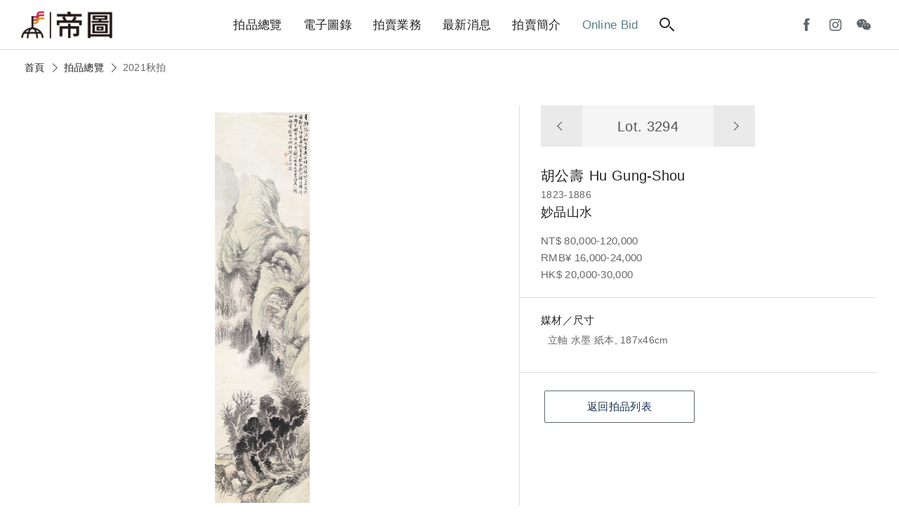

--- FILE ---
content_type: text/html; charset=utf-8
request_url: https://auctions.artemperor.tw/2021_autumn/details/3294
body_size: 4811
content:

<!doctype html>
<html>

<!--Head-start-->
<head>
<meta http-equiv="Content-Type" content="text/html; charset=utf-8" />
<meta http-equiv="Content-Language" content="zh-TW" />

<!--SEO-start-->
<title>胡公壽-妙品山水｜2021秋拍 - 帝圖拍賣 - 領銜全台書畫文物類第一拍賣品牌</title>
<meta name="keywords" content="胡公壽,妙品山水,,,Hu Gung-Shou" />
<meta name="description" content="帝圖藝術拍賣會囊括「古董珍玩」、「近現代及古代書畫」與「現代與當代藝術」三大專場，品項從中國古董、翡翠、沉香，跨足亞洲當代藝術、近現代及古代書畫，邀您一同來鑑賞。" />
<meta property="fb:app_id" content="314927971902214"/>
<meta property="og:site_name" content="帝圖拍賣 - 領銜全台書畫文物類第一拍賣品牌" />
<meta property="og:url" content="https://auctions.artemperor.tw/2021_autumn/details/3294"/>
<meta property="og:type" content="article"/>
<meta property="og:title" content="胡公壽-妙品山水｜2021秋拍 - 帝圖拍賣 - 領銜全台書畫文物類第一拍賣品牌" />
<meta property="og:image" content="https://d2onjhd726mt7c.cloudfront.net/images/auction/AF000031/12033/original/3294.jpg" />
<meta property="og:description" content="帝圖藝術拍賣會囊括「古董珍玩」、「近現代及古代書畫」與「現代與當代藝術」三大專場，品項從中國古董、翡翠、沉香，跨足亞洲當代藝術、近現代及古代書畫，邀您一同來鑑賞。" />
<meta name="viewport" content="width=device-width, initial-scale=1, maximum-scale=1">

	<!-- Global site tag (gtag.js) - Google Analytics -->
	<script async src='https://www.googletagmanager.com/gtag/js?id=UA-18692693-17'></script>
	<script>
	  window.dataLayer = window.dataLayer || [];
	  function gtag(){dataLayer.push(arguments);}
	  gtag('js', new Date());

	  gtag('config', 'UA-18692693-17');
	</script>

	<!-- Global site tag (gtag.js) - Google Analytics -->
	<script async src='https://www.googletagmanager.com/gtag/js?id=G-Y693ZR4YNL'></script>
	<script>
	  window.dataLayer = window.dataLayer || [];
	  function gtag(){dataLayer.push(arguments);}
	  gtag('js', new Date());

	  gtag('config', 'G-Y693ZR4YNL');
	</script>

	<!-- Facebook Pixel Code -->
	<script>
	!function(f,b,e,v,n,t,s)
	{if(f.fbq)return;n=f.fbq=function(){n.callMethod?
	n.callMethod.apply(n,arguments):n.queue.push(arguments)};
	if(!f._fbq)f._fbq=n;n.push=n;n.loaded=!0;n.version='2.0';
	n.queue=[];t=b.createElement(e);t.async=!0;
	t.src=v;s=b.getElementsByTagName(e)[0];
	s.parentNode.insertBefore(t,s)}(window, document,'script',
	'https://connect.facebook.net/en_US/fbevents.js');
	fbq('init', '1337111839981164');
	fbq('track', 'PageView');
	</script>
	<noscript><img height='1' width='1' style='display:none'
	src='https://www.facebook.com/tr?id=1337111839981164&ev=PageView&noscript=1'
	/></noscript>
	<!-- End Facebook Pixel Code -->
	
<!--END-SEO-->

<link rel="canonical" href="https://auctions.artemperor.tw/2021_autumn/details/3294"/>
<link rel="shortcut icon" href="https://auctions.artemperor.tw/images/bid.ico?v=4.2.45"/>

<meta name="apple-mobile-web-app-title" content="帝圖拍賣">
<link rel="apple-touch-icon" size="120x120" href="https://auctions.artemperor.tw/images/touch-icon-iphone-retina.jpg?v=4.2.45"/>

<link rel="stylesheet" type="text/css" href="https://auctions.artemperor.tw/css/layout.css?v=4.2.45">
<link rel="stylesheet" type="text/css" href="https://auctions.artemperor.tw/css/slick.css?v=4.2.45">
<link rel="stylesheet" type="text/css" href="https://auctions.artemperor.tw/css/artworks.css?v=4.2.45">
<link rel="stylesheet" type="text/css" href="https://auctions.artemperor.tw/css/somin.css?v=4.2.45">
<link rel="stylesheet" type="text/css" href="https://auctions.artemperor.tw/css/slideshow.css?v=4.2.45">
</head>
<!--END-Head-->
<body>

<!--include-file-->
  <meta http-equiv="Content-Type" content="text/html; charset=utf-8" />
<meta http-equiv="Content-Language" content="zh-TW" />

<header>
    <h1><a href="https://auctions.artemperor.tw/">帝圖藝術拍賣會Artemperor Auction</a></h1>
    <ul class="main_menu">
        <li><a href="https://auctions.artemperor.tw/arts">拍品總覽</a></li>
        <li><a href="https://auctions.artemperor.tw/catalog">電子圖錄</a></li>
        <li id="MENU_1"><a href="https://auctions.artemperor.tw/sales">拍賣業務</a>
            <ul class="dropmenu CLOSE" id="DROP_1">
                <!-- <li><a href="https://auctions.artemperor.tw/covid-19">微解封參觀預約申請</a></li> -->
                <li><a href="https://auctions.artemperor.tw/sales">業務團隊</a></li>
                <li><a href="https://auctions.artemperor.tw/buyer">競標登記</a></li>
                <li><a href="https://auctions.artemperor.tw/FAQ">競標須知</a></li>
                <li><a href="https://auctions.artemperor.tw/collection">徵件</a></li>
                <li><a href="https://auctions.artemperor.tw/buyers_rule">拍賣規則</a></li>
            </ul>
        </li>
        <li id="MENU_2"><a href="https://auctions.artemperor.tw/news">最新消息</a>
            <ul class="dropmenu CLOSE" id="DROP_2">
                <li><a href="https://auctions.artemperor.tw/news">新聞中心</a></li>
                <li><a href="https://auctions.artemperor.tw/videos">影音專區</a></li>
                <li><a href="https://auctions.artemperor.tw/anti-fraud">防詐騙聲明</a></li>
            </ul>
        </li>
        <li id="MENU_3"><a href="https://auctions.artemperor.tw/about">拍賣簡介</a>
            <ul class="dropmenu CLOSE" id="DROP_3">
                <li><a href="https://auctions.artemperor.tw/about#A1">拍賣簡介</a></li>
                <li><a href="https://auctions.artemperor.tw/about#A2">服務項目</a></li>
                <li><a href="https://auctions.artemperor.tw/about#A3">拍賣場地</a></li>
                <li><a href="https://auctions.artemperor.tw/about#A4">服務據點</a></li>
            </ul>
        </li>
        <li><a href="https://onlinebid.artemperor.com/" target="_blank" class="menu_hl">Online Bid</a></li>
        <li><a href="#" class="searchbtn"><i class="search"></i></a></li>
    </ul>
    <ul class="user">
        <!-- <li><a href="" class="ditubtn">帝圖支付</a></li> -->
        <li><a href="https://www.facebook.com/artemperor.auction" target="_blank"><i class="fb"></i></a></li>
        <li><a href="https://instagram.com/artemperor_taipei?igshid=MjEwN2IyYWYwYw==" target="_blank"><i class="ig"></i></a></li>
        <li id="MENU_4"><a><i class="wechat"></i></a>
            <div class="dropmenu dropmenu_b CLOSE" id="DROP_4"><img src="https://auctions.artemperor.tw/images/WeChat.jpg" alt=""></div>
        </li>
        <!-- <li><a href="https://auctions.artemperor.tw/login" class="member"><i></i></a> -->
    </ul>
    <div class="hamburg"><i></i></div>    
</header>

<section class="searchbar">
    <form method="POST" action="https://auctions.artemperor.tw/search"><div class="">
        <input type="text" name="searchkey" placeholder="搜尋拍品...">
        <button type="submit" name="submit" value="1"><i class="search"></i></button>
    </div></form>
    
    <figure class="keyword">
        <a href="https://auctions.artemperor.tw/search/郎世寧">郎世寧</a>        <a href="https://auctions.artemperor.tw/search/銅爐">銅爐</a>        <a href="https://auctions.artemperor.tw/search/康熙">康熙</a>        <a href="https://auctions.artemperor.tw/search/張大千">張大千</a>        <a href="https://auctions.artemperor.tw/search/黃君璧">黃君璧</a>        <a href="https://auctions.artemperor.tw/search/于右任">于右任</a>        <a href="https://auctions.artemperor.tw/search/溥心畬">溥心畬</a>        <a href="https://auctions.artemperor.tw/search/傅抱石">傅抱石</a>        <a href="https://auctions.artemperor.tw/search/KAWS">KAWS</a>        <a href="https://auctions.artemperor.tw/search/村上隆">村上隆</a>    </figure>
</section>

<section class="submenu">
  <figure><a href="" class="xx"><i></i><i></i></a></figure>
    
    <ul class="submenu_nav">
      <li>
        <form method="POST" action="https://auctions.artemperor.tw/search">
            <input type="text" name="searchkey" placeholder="搜尋拍品...">
            <button type="submit" name="submit" value="1"><i class="search"></i></button>
        </form>
      </li>
        <li><a href="https://auctions.artemperor.tw/arts">拍品總覽</a></li>
        <li><a href="https://auctions.artemperor.tw/catalog">電子圖錄</a></li>
        <li id="SUBMENU_1"><a >拍賣業務</a><i id="AAARROW_1" class="arrow"></i>
            <ul class="sub_drop" id="SUBDROP_1">
                <li><a href="https://auctions.artemperor.tw/sales">業務團隊</a></li>
                <li><a href="https://auctions.artemperor.tw/buyer">競標登記</a></li>
                <li><a href="https://auctions.artemperor.tw/FAQ">競標須知</a></li>
                <li><a href="https://auctions.artemperor.tw/collection">徵件</a></li>
                <li><a href="https://auctions.artemperor.tw/buyers_rule">拍賣規則</a></li>
            </ul>
        </li>
        <li id="SUBMENU_2"><a >最新消息</a><i id="AAARROW_2" class="arrow"></i>
            <ul class="sub_drop" id="SUBDROP_2">
                <li><a href="https://auctions.artemperor.tw/news">新聞中心</a></li>
                <li><a href="https://auctions.artemperor.tw/videos">影音專區</a></li>
                <li><a href="https://auctions.artemperor.tw/anti-fraud">防詐騙聲明</a></li>
            </ul>
        </li>
        <li id="SUBMENU_3"><a >拍賣簡介</a><i id="AAARROW_3" class="arrow"></i>
            <ul class="sub_drop" id="SUBDROP_3">
                <li><a href="https://auctions.artemperor.tw/about#A1">拍賣簡介</a></li>
                <li><a href="https://auctions.artemperor.tw/about#A2">服務項目</a></li>
                <li><a href="https://auctions.artemperor.tw/about#A3">拍賣場地</a></li>
                <li><a href="https://auctions.artemperor.tw/about#A4">服務據點</a></li>
            </ul>
        </li>
        <li><a href="https://onlinebid.artemperor.com/" target="_blank">Online Bid</a></li>
        <li><a href="https://auctions.artemperor.tw/addto">將［帝圖拍賣］加到手機桌面</a></li>
    </ul>
    <!-- <div>
      <a href="" class="btn btn_secondary">帝圖支付</a>
      <a href="" class="btn btn_secondary">會員登入</a>
    </div> -->
    <div class="">
        <a href="https://www.facebook.com/artemperor.auction" target="_blank"><i class="fb"></i></a>
        <a href="http://file3.artemperor.tw/180720/20180720143943098.jpg" target="_blank"><i class="wechat"></i></a>
        <a href="https://instagram.com/artemperor_taipei?igshid=MjEwN2IyYWYwYw==" target="_blank"><i class="ig"></i></a>
    </div>
</section>
<!--include-file-->

    <article>
		<nav class="bread">
			<a href="https://auctions.artemperor.tw/index">首頁</a><i class="arrow"></i>
			<a href="https://auctions.artemperor.tw/arts">拍品總覽</a><i class="arrow"></i>
			<p>2021秋拍</p>
		</nav>

				<section class="flex box artwork_wrap">
			<div class="artwork_main series_box">
				<div class="sticky">

										<div class="pic_magnifier">
						<img id="WORK" u="image" src="https://d2onjhd726mt7c.cloudfront.net/images/auction/AF000031/12033/original/3294.jpg" data-zoom-image="https://d2onjhd726mt7c.cloudfront.net/images/auction/AF000031/12033/super2k/3294.jpg"/>
					</div>
					
					<figure class="work_func">
						 <a class="zoomin"><i class="search"></i><span class="plus"><i></i><i></i></span></a>
						 <div class="share">
						 	<p><a style="color: #5e666e;font-size: 14px;" target="_blank" href="https://d2onjhd726mt7c.cloudfront.net/images/auction/AF000031/12033/super2k/3294.jpg">share</a></p>
						 	<a onclick="FB();" target="_blank"><i class="fb"></i></a>
						 	<a onclick="LINE();" target="_blank"><i class="line"></i></a>
						 </div>
					</figure>
				</div>
		   		
		    	<div id="bigger" class="big CLOSE"><!--拍品大圖-->
					<div>
						<div class="bigpic"
						style="background-image:url(https://d2onjhd726mt7c.cloudfront.net/images/auction/AF000031/12033/super2k/3294.jpg);"></div>
						<div class="atHeader">
							<div class="atClose"></div>
						</div>
					</div>
				</div>
		    </div>

			<div class="artwork_info">
				<div class="info_box">
					<nav class="nav_lot">
						<a href="https://auctions.artemperor.tw/2021_autumn/details/3293"><i class="arrow"></i></a>
						<h3>Lot. 3294</h3>
						<a href="https://auctions.artemperor.tw/2021_autumn/details/3295"><i class="arrow"></i></a>
					</nav>
					<h2>胡公壽<span>Hu Gung-Shou</span></h2>					<p>1823-1886</p>
					<h3>妙品山水</h3>
					
										<p class="price">NT$ 80,000-120,000<br>RMB¥ 16,000-24,000<br>HK$ 20,000-30,000<br>
					
					</p>
				</div>
								<div class="des_box">
					<ul>
												<li>
							<b>媒材／尺寸</b>
							<p>立軸 水墨 紙本, 187x46cm</p>
						</li>
																																									</ul>
				</div>
								<div class="contact_box">
					<ul>
						<!-- <li>
							<b>拍品諮詢</b>
							<p><a href=""></a></p>
						</li> -->
						<li class="flex">
														<a href="https://auctions.artemperor.tw/arts" class="btn btn_secondary">返回拍品列表</a>
						</li>
					</ul>
				</div>
			</div>
		</section>
		
		
		<section class="box">
			<section class="title">
			<hr>
			<h3>拍品推薦</h3>
			</section>
			<!-- 作品輪播 -->
			<section class=" slider variable slide_work">
			    			    <div class="item-work">
					<a href="https://auctions.artemperor.tw/2021_autumn/details/3225" class="series_box">
						<div class="pic" style="background-image:url(https://d2onjhd726mt7c.cloudfront.net/images/auction/AF000031/12033/L500/3225.jpg);">
						</div>
						<div class="info">
					     	<h3 class="lot">3225</h3>
					     	<h3>于右任</h3>
							<h4>書法條幅</h4>
							<p>預估價：NT$ 150,000-200,000</p>
							<figure class="tag">2021秋拍</figure>
				  		</div>
					</a>	
			    </div>
			    			    <div class="item-work">
					<a href="https://auctions.artemperor.tw/2021_autumn/details/3348" class="series_box">
						<div class="pic" style="background-image:url(https://d2onjhd726mt7c.cloudfront.net/images/auction/AF000031/12033/L500/3348.jpg);">
						</div>
						<div class="info">
					     	<h3 class="lot">3348</h3>
					     	<h3>胡念祖(畫)、陳宏勉(題)</h3>
							<h4>書畫雙挖</h4>
							<p>預估價：NT$ 10,000-20,000</p>
							<figure class="tag">2021秋拍</figure>
				  		</div>
					</a>	
			    </div>
			    			    <div class="item-work">
					<a href="https://auctions.artemperor.tw/2021_autumn/details/3281" class="series_box">
						<div class="pic" style="background-image:url(https://d2onjhd726mt7c.cloudfront.net/images/auction/AF000031/12033/L500/3281.jpg);">
						</div>
						<div class="info">
					     	<h3 class="lot">3281</h3>
					     	<h3>蔡玉龍</h3>
							<h4>書法四屏</h4>
							<p>預估價：NT$ 200,000-300,000</p>
							<figure class="tag">2021秋拍</figure>
				  		</div>
					</a>	
			    </div>
			    			    <div class="item-work">
					<a href="https://auctions.artemperor.tw/2021_autumn/details/3296" class="series_box">
						<div class="pic" style="background-image:url(https://d2onjhd726mt7c.cloudfront.net/images/auction/AF000031/12033/L500/3296.jpg);">
						</div>
						<div class="info">
					     	<h3 class="lot">3296</h3>
					     	<h3>陳含光</h3>
							<h4>篆書四屏</h4>
							<p>預估價：NT$ 120,000-160,000</p>
							<figure class="tag">2021秋拍</figure>
				  		</div>
					</a>	
			    </div>
			    			    <div class="item-work">
					<a href="https://auctions.artemperor.tw/2021_autumn/details/3024" class="series_box">
						<div class="pic" style="background-image:url(https://d2onjhd726mt7c.cloudfront.net/images/auction/AF000031/12033/L500/3024.jpg);">
						</div>
						<div class="info">
					     	<h3 class="lot">3024</h3>
					     	<h3>楊守敬</h3>
							<h4>書法七言聯</h4>
							<p>預估價：NT$ 120,000-150,000</p>
							<figure class="tag">2021秋拍</figure>
				  		</div>
					</a>	
			    </div>
			    			    <div class="item-work">
					<a href="https://auctions.artemperor.tw/2021_autumn/details/3345" class="series_box">
						<div class="pic" style="background-image:url(https://d2onjhd726mt7c.cloudfront.net/images/auction/AF000031/12033/L500/3345.jpg);">
						</div>
						<div class="info">
					     	<h3 class="lot">3345</h3>
					     	<h3>季康</h3>
							<h4>祝壽圖</h4>
							<p>預估價：NT$ 20,000-30,000</p>
							<figure class="tag">2021秋拍</figure>
				  		</div>
					</a>	
			    </div>
			    			    <div class="item-work">
					<a href="https://auctions.artemperor.tw/2021_autumn/details/3041" class="series_box">
						<div class="pic" style="background-image:url(https://d2onjhd726mt7c.cloudfront.net/images/auction/AF000031/12033/L500/3041.jpg);">
						</div>
						<div class="info">
					     	<h3 class="lot">3041</h3>
					     	<h3>鄭午昌</h3>
							<h4>嵩壽圖</h4>
							<p>預估價：NT$ 120,000-150,000</p>
							<figure class="tag">2021秋拍</figure>
				  		</div>
					</a>	
			    </div>
			    			    <div class="item-work">
					<a href="https://auctions.artemperor.tw/2021_autumn/details/3055" class="series_box">
						<div class="pic" style="background-image:url(https://d2onjhd726mt7c.cloudfront.net/images/auction/AF000031/12033/L500/3055.jpg);">
						</div>
						<div class="info">
					     	<h3 class="lot">3055</h3>
					     	<h3>林風眠</h3>
							<h4>灕江</h4>
							<p>預估價：NT$ 600,000-1,000,000</p>
							<figure class="tag">2021秋拍</figure>
				  		</div>
					</a>	
			    </div>
			    			    <div class="item-work">
					<a href="https://auctions.artemperor.tw/2021_autumn/details/3343" class="series_box">
						<div class="pic" style="background-image:url(https://d2onjhd726mt7c.cloudfront.net/images/auction/AF000031/12033/L500/3343.jpg);">
						</div>
						<div class="info">
					     	<h3 class="lot">3343</h3>
					     	<h3>傅狷夫</h3>
							<h4>金剛經偈語</h4>
							<p>預估價：NT$ 30,000-50,000</p>
							<figure class="tag">2021秋拍</figure>
				  		</div>
					</a>	
			    </div>
			    			    <div class="item-work">
					<a href="https://auctions.artemperor.tw/2021_autumn/details/3248" class="series_box">
						<div class="pic" style="background-image:url(https://d2onjhd726mt7c.cloudfront.net/images/auction/AF000031/12033/L500/3248.jpg);">
						</div>
						<div class="info">
					     	<h3 class="lot">3248</h3>
					     	<h3>汪中</h3>
							<h4>書法七言聯</h4>
							<p>預估價：NT$ 25,000-35,000</p>
							<figure class="tag">2021秋拍</figure>
				  		</div>
					</a>	
			    </div>
			    			</section>
		</section>
		
    </article>

<!--include-file-->
  <meta http-equiv="Content-Type" content="text/html; charset=utf-8" />
<meta http-equiv="Content-Language" content="zh-TW" />

<footer>
    <ul class="social">
        <a href="https://www.facebook.com/artemperor.auction" target="_blank">
            <li><i class="fb"></i></li>
        </a>
        <a href="http://file3.artemperor.tw/180720/20180720143943098.jpg" target="_blank">
            <li><i class="wechat"></i></li>
        </a>
        <a href="https://instagram.com/artemperor_taipei?igshid=MjEwN2IyYWYwYw==" target="_blank">
            <li><i class="ig"></i></li>
        </a>
	</ul>
	<div class="other">
		<a href="https://onlinebid.artemperor.com/" target="_blank" class="btn">帝圖Online Bid</a>
	    <a href="https://artemperor.tw/" target="_blank" class="btn">非池中藝術網</a>
	    <a href="https://todaay.artemperor.tw/" target="_blank" class="btn">非池中線上藝廊</a>
		<a href="https://aerc.artemperor.tw/" target="_blank" class="btn">帝圖藝術研究中心</a>
        <a href="http://about.artemperor.tw/" target="_blank" class="btn">關於帝圖</a>
	</div>
    <h6>© 帝圖科技文化股份有限公司 2026｜<a href="http://about.artemperor.tw/#contact" target="_blank">聯絡我們</a>｜<a href="https://auctions.artemperor.tw/privacy">隱私權政策</a>｜<a href="https://auctions.artemperor.tw/anti-fraud">防詐騙聲明</a></h6>

    <a href="" id="gotop" class="gotop"><i class="arrow"></i></a>
</footer>
<!--include-file-->

</body>
</html>

<!--JavaScript_start-->
<script src="https://ajax.googleapis.com/ajax/libs/jquery/2.0.3/jquery.min.js"></script>
<script src="https://auctions.artemperor.tw/js/easing.js?v=4.2.45"></script>
<script src="https://auctions.artemperor.tw/js/bid.js?v=4.2.45"></script>
<script src="https://auctions.artemperor.tw/js/slick.js?v=4.2.45"></script>
<script src="https://auctions.artemperor.tw/js/jssor.slider.min.js?v=4.2.45"></script>
<script src="https://auctions.artemperor.tw/js/elevatezoom.js?v=4.2.45"></script><script>
	$("#WORK").elevateZoom({scrollZoom : true});
</script>
<script>
	function FB() {
		var N = window.location.href;
		window.open('https://www.facebook.com/sharer/sharer.php?u='+N+'&display=popup&ref=plugin&src=like&kid_directed_site=0&app_id=314927971902214', 'Facebook Share', config='height=500,width=500');
	}

	function LINE() {
		var N = window.location.href;
		window.open('https://social-plugins.line.me/lineit/share?url='+N, 'Line Share', config='height=500,width=500');
	}
</script>
<!--JavaScript_end-->